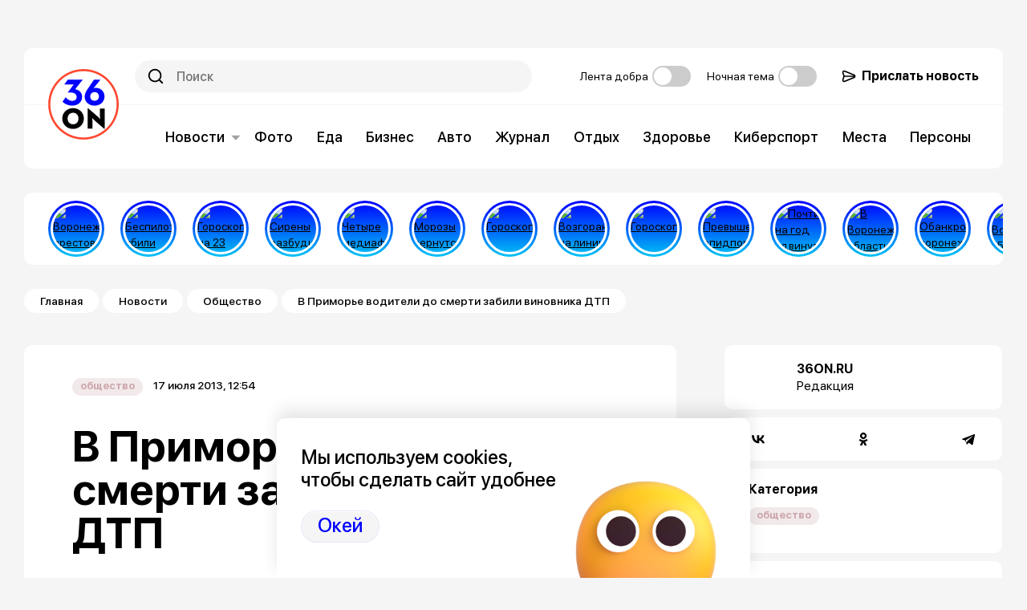

--- FILE ---
content_type: application/javascript
request_url: https://content.adriver.ru/banners/0002186/0002186173/0/AV.js
body_size: 13618
content:
// @acl/viewability/legacy v1.12.3
var AdriverViewability=function(){"use strict";function e(e,i){(null==i||i>e.length)&&(i=e.length);for(var t=0,n=Array(i);t<i;t++)n[t]=e[t];return n}function i(e,i,t){return i=l(i),function(e,i){if(i&&("object"==typeof i||"function"==typeof i))return i;if(void 0!==i)throw new TypeError("Derived constructors may only return object or undefined");return function(e){if(void 0===e)throw new ReferenceError("this hasn't been initialised - super() hasn't been called");return e}(e)}(e,h()?Reflect.construct(i,t||[],l(e).constructor):i.apply(e,t))}function t(e,i){if(!(e instanceof i))throw new TypeError("Cannot call a class as a function")}function n(e,i){for(var t=0;t<i.length;t++){var n=i[t];n.enumerable=n.enumerable||!1,n.configurable=!0,"value"in n&&(n.writable=!0),Object.defineProperty(e,f(n.key),n)}}function r(e,i,t){return i&&n(e.prototype,i),t&&n(e,t),Object.defineProperty(e,"prototype",{writable:!1}),e}function s(e,i){var t="undefined"!=typeof Symbol&&e[Symbol.iterator]||e["@@iterator"];if(!t){if(Array.isArray(e)||(t=w(e))||i){t&&(e=t);var n=0,r=function(){};return{s:r,n:function(){return n>=e.length?{done:!0}:{done:!1,value:e[n++]}},e:function(e){throw e},f:r}}throw new TypeError("Invalid attempt to iterate non-iterable instance.\nIn order to be iterable, non-array objects must have a [Symbol.iterator]() method.")}var s,o=!0,a=!1;return{s:function(){t=t.call(e)},n:function(){var e=t.next();return o=e.done,e},e:function(e){a=!0,s=e},f:function(){try{o||null==t.return||t.return()}finally{if(a)throw s}}}}function o(e,i,t){return(i=f(i))in e?Object.defineProperty(e,i,{value:t,enumerable:!0,configurable:!0,writable:!0}):e[i]=t,e}function a(){return a="undefined"!=typeof Reflect&&Reflect.get?Reflect.get.bind():function(e,i,t){var n=function(e,i){for(;!{}.hasOwnProperty.call(e,i)&&null!==(e=l(e)););return e}(e,i);if(n){var r=Object.getOwnPropertyDescriptor(n,i);return r.get?r.get.call(arguments.length<3?e:t):r.value}},a.apply(null,arguments)}function l(e){return l=Object.setPrototypeOf?Object.getPrototypeOf.bind():function(e){return e.__proto__||Object.getPrototypeOf(e)},l(e)}function c(e,i){if("function"!=typeof i&&null!==i)throw new TypeError("Super expression must either be null or a function");e.prototype=Object.create(i&&i.prototype,{constructor:{value:e,writable:!0,configurable:!0}}),Object.defineProperty(e,"prototype",{writable:!1}),i&&u(e,i)}function h(){try{var e=!Boolean.prototype.valueOf.call(Reflect.construct(Boolean,[],function(){}))}catch(e){}return(h=function(){return!!e})()}function u(e,i){return u=Object.setPrototypeOf?Object.setPrototypeOf.bind():function(e,i){return e.__proto__=i,e},u(e,i)}function d(e,i){return function(e){if(Array.isArray(e))return e}(e)||function(e,i){var t=null==e?null:"undefined"!=typeof Symbol&&e[Symbol.iterator]||e["@@iterator"];if(null!=t){var n,r,s,o,a=[],l=!0,c=!1;try{if(s=(t=t.call(e)).next,0===i);else for(;!(l=(n=s.call(t)).done)&&(a.push(n.value),a.length!==i);l=!0);}catch(e){c=!0,r=e}finally{try{if(!l&&null!=t.return&&(o=t.return(),Object(o)!==o))return}finally{if(c)throw r}}return a}}(e,i)||w(e,i)||function(){throw new TypeError("Invalid attempt to destructure non-iterable instance.\nIn order to be iterable, non-array objects must have a [Symbol.iterator]() method.")}()}function m(i){return function(i){if(Array.isArray(i))return e(i)}(i)||function(e){if("undefined"!=typeof Symbol&&null!=e[Symbol.iterator]||null!=e["@@iterator"])return Array.from(e)}(i)||w(i)||function(){throw new TypeError("Invalid attempt to spread non-iterable instance.\nIn order to be iterable, non-array objects must have a [Symbol.iterator]() method.")}()}function f(e){var i=function(e,i){if("object"!=typeof e||!e)return e;var t=e[Symbol.toPrimitive];if(void 0!==t){var n=t.call(e,i);if("object"!=typeof n)return n;throw new TypeError("@@toPrimitive must return a primitive value.")}return("string"===i?String:Number)(e)}(e,"string");return"symbol"==typeof i?i:i+""}function w(i,t){if(i){if("string"==typeof i)return e(i,t);var n={}.toString.call(i).slice(8,-1);return"Object"===n&&i.constructor&&(n=i.constructor.name),"Map"===n||"Set"===n?Array.from(i):"Arguments"===n||/^(?:Ui|I)nt(?:8|16|32)(?:Clamped)?Array$/.test(n)?e(i,t):void 0}}function v(e){var i="function"==typeof Map?new Map:void 0;return v=function(e){if(null===e||!function(e){try{return-1!==Function.toString.call(e).indexOf("[native code]")}catch(i){return"function"==typeof e}}(e))return e;if("function"!=typeof e)throw new TypeError("Super expression must either be null or a function");if(void 0!==i){if(i.has(e))return i.get(e);i.set(e,t)}function t(){return function(e,i,t){if(h())return Reflect.construct.apply(null,arguments);var n=[null];n.push.apply(n,i);var r=new(e.bind.apply(e,n));return t&&u(r,t.prototype),r}(e,arguments,l(this).constructor)}return t.prototype=Object.create(e.prototype,{constructor:{value:t,enumerable:!1,writable:!0,configurable:!0}}),u(t,e)},v(e)}var b,y=function(e,i){if(e)for(var t=Object.prototype.toString.call(i.prototype),n=Object.getPrototypeOf(e);n;){if(Object.prototype.toString.call(n)===t)return!0;n=Object.getPrototypeOf(n)}return!1},p=function(e){return"number"==typeof e&&!isNaN(e)&&isFinite(e)},g=function(e){return"string"==typeof e||y(e,String)},V=function(e){return"[object Object]"===Object.prototype.toString.call(e)},k=function(e){return y(e,Document)},T=function(e){if(!g(e))throw new Error("".concat(e," is not a string"));return 0===function(e){if(!g(e))throw new Error("".concat(e," is not a string"));return e.replace(/\s/g,"")}(e).length},S=function(e,i,t){var n;if((y(n=e,HTMLElement)||k(n)||e instanceof SVGElement)&&V(i))for(var r in i){t(e,r,p(i[r])?String(i[r]):i[r])}},E=function(e){function n(e){var r;t(this,n);var s=n.hasProtocol(e)?e:"https:"+e;return o(r=i(this,n,[s]),"macrosList",[]),Object.setPrototypeOf(r,n.prototype),r}return c(n,e),r(n,[{key:"setMacros",value:function(e,i){i=i.toString(),e=e.replace(/[^a-zA-Z0-9 ]/g,"");var t=new RegExp("\\!\\[".concat(e,"\\]"));return this.macrosList.push({value:i,template:t}),this}},{key:"setRnd",value:function(){var e,i;return this.setMacros("rnd",(e=+"1E".concat(6),i=e/10,Math.floor(i+Math.random()*(e-i)))),this}},{key:"setParams",value:function(e){for(var i in e){var t=e[i];V(t)?this.setParams(t):this.searchParams.set(i,t.toString())}return this}},{key:"replaceMacros",value:function(e){return this.macrosList.reduce(function(e,i){var t=i.value,n=i.template;return e.replace(n,t)},e)}},{key:"toString",value:function(){var e,i,t,r=new URL((e="toString",i=this,"function"==typeof(t=a(l(n.prototype),e,i))?function(e){return t.apply(i,e)}:t)([]));r.pathname=this.replaceMacros(r.pathname);for(var s=new URLSearchParams,o=0,c=Array.from(r.searchParams.entries());o<c.length;o++){var h=d(c[o],2),u=h[0],m=h[1],f=m;try{f=decodeURIComponent(m)}catch(e){f=m}s.append(u,this.replaceMacros(f))}return r.search=s.toString(),r.toString()}},{key:"httpslize",value:function(){return"https:"!==this.protocol&&(this.protocol="https:"),this}},{key:"copy",value:function(){var e,i=new n(URL.prototype.toString.call(this));return(e=i.macrosList).push.apply(e,m(this.macrosList)),i}}],[{key:"hasProtocol",value:function(e){return/^(https|http):\/\/.+/.test(e)}}])}(v(URL));!function(e){e.InvalidEcid="03.001",e.TimeOutError="03.002"}(b||(b={}));var F,C=function(e){function n(e,r){var s;return t(this,n),(s=i(this,n,[e,{cause:null==r?void 0:r.cause}])).name="AdriverError",s}return c(n,e),r(n)}(v(Error));!function(e){e.OnPage="onpage",e.SameDomainFrame="samedomainiframe",e.CrossDomainFrame="crossdomainframe"}(F||(F={}));var A=function(){var e=arguments.length>0&&void 0!==arguments[0]?arguments[0]:window,i=e.location.href;return"about:blank"===i?A(e.parent):i},L=function(){return r(function e(){if(t(this,e),o(this,"_location",void 0),o(this,"_topWin",void 0),o(this,"_topRef",void 0),o(this,"_currentReferrer",void 0),o(this,"_isTopRefAccurate",void 0),o(this,"_isFullTopRefAvailable",void 0),e._instance)return e._instance;e._instance=this,this.analyzeLocation()},[{key:"analyzeLocation",value:function(){this.setLocationAndTopWindow(),this.setTopRefAndAccuracy(),this._currentReferrer=A()}},{key:"setLocationAndTopWindow",value:function(){if(window.top===window)return this._location=F.OnPage,void(this._topWin=window);this._topWin=window.top;try{var e;null===(e=window.top)||void 0===e||e.location.href,this._location=F.SameDomainFrame}catch(e){this._location=F.CrossDomainFrame}}},{key:"setTopRefAndAccuracy",value:function(){if(this._location===F.OnPage||this._location===F.SameDomainFrame)return this._topRef=this._topWin.location.href,this._isTopRefAccurate=!0,void(this._isFullTopRefAvailable=1);var e=function(){for(var e=window,i=window,t=window,n=0;e!==window.top&&n<20;){var r=e.parent;try{r.location.href,i=r,t=e=r}catch(e){t=r;break}n++}return{lastAccessibleWindow:i,highestReachableWindow:t}}(),i=e.lastAccessibleWindow,t=e.highestReachableWindow,n="ancestorOrigins"in window.location?window.location.ancestorOrigins[window.location.ancestorOrigins.length-1]:void 0,r=i.document.referrer,s=i.location.href;return t===this._topWin&&r?(this._topRef=r,this._isTopRefAccurate=!0,void(this._isFullTopRefAvailable=function(e){try{var i=new E(e),t=i.hash,n=i.search,r=i.pathname;return Boolean(t||n||r&&"/"!==r)}catch(e){return!1}}(r)?1:0)):n?(this._topRef=n,this._isTopRefAccurate=!0,void(this._isFullTopRefAvailable=0)):(this._topRef=r||s,this._isTopRefAccurate=!1,void(this._isFullTopRefAvailable=-1))}},{key:"topReferrer",get:function(){return this._topRef}},{key:"topWindow",get:function(){return this._topWin}},{key:"onPage",get:function(){return this._location===F.OnPage}},{key:"inCrossDomainFrame",get:function(){return this._location===F.CrossDomainFrame}},{key:"inSameDomainFrame",get:function(){return this._location===F.SameDomainFrame}},{key:"isFullTopRefAvailable",get:function(){return this._isFullTopRefAvailable}},{key:"accessibleTopWindow",get:function(){return this._location===F.CrossDomainFrame?window:this._topWin}},{key:"isTopRefAccurate",get:function(){return this._isTopRefAccurate}},{key:"currentReferrer",get:function(){return this._currentReferrer}}])}();o(L,"_instance",void 0);var P=function(){return r(function e(i){var n,r;t(this,e),o(this,"frame",void 0),this.frame=document.createElement("iframe"),this.frame.src=i.url,this.frame.title="iframe",i.styles&&(n=this.frame,r=i.styles,S(n,r,function(e,i,t){return e.style.setProperty(i,t)})),i.attributes&&function(e,i){S(e,i,function(e,i,t){return e.setAttribute(i,t)})}(this.frame,i.attributes)},[{key:"element",get:function(){return this.frame}},{key:"insertInto",value:function(e){e.appendChild(this.frame)}},{key:"destroy",value:function(){this.frame.remove()}}])}(),R=function(e,i){if("loading"!==document.readyState){e=e.bind(i);var t=new L,n=function(i){var t=i.data,r=t.payload;10===t.type&&r&&(e(r),window.removeEventListener("message",n))};if(t.inCrossDomainFrame){var r,s=window.AFPS;if(s)return void s.subscribe(e);window.addEventListener("message",n),null===(r=window.top)||void 0===r||r.postMessage({type:1},"*")}else{var o=t.topWindow.AFPS;o?o.subscribe(e):e(null)}}else document.addEventListener("DOMContentLoaded",function(){return R(e,i)},{once:!0})},O=function(){return r(function e(){if(t(this,e),o(this,"ecid",void 0),e.instance)return e.instance;e.instance=this},[{key:"getEcid",value:function(){if(!this.ecid){var e=new E("https://ad.adriver.ru/cgi-bin/rle.cgi?sid=1&ad=780801&bt=21&pid=3915086&bid=10043329&bn=10043329&rnd=527366301&tuid=1&cfa=1"),i={url:e.toString(),styles:{width:"0px",height:"0px"}},t=new P(i);this.ecid=new Promise(function(i,n){var r=e.origin,s=function(e){e.origin===r&&null!=e&&e.data&&Object.prototype.hasOwnProperty.call(e.data,"eCid")&&(t.destroy(),window.removeEventListener("message",s),clearTimeout(o),!g(e.data.eCid)||T(e.data.eCid)?n(new C(b.InvalidEcid)):i(e.data.eCid))},o=setTimeout(function(){t.destroy(),window.removeEventListener("message",s),n(new C(b.TimeOutError))},7e3);window.addEventListener("message",s)}),function(){var e=arguments.length>0&&void 0!==arguments[0]?arguments[0]:window.document;return new Promise(function(i){"loading"===e.readyState?e.addEventListener("DOMContentLoaded",function(){return i()},{once:!0}):i()})}().then(function(){t.insertInto(document.body)})}return this.ecid}}])}();function _(e){return!isNaN(parseFloat(e))&&isFinite(e)}function I(e,i,t){try{if(1===e.frame){if(void 0===i){if(void 0===t)return"undefined";i=document.getElementById(t)?document.getElementById(t):void 0}return void 0===i?"undefined":Math.round(i.getBoundingClientRect().width)}return Math.round(window.innerWidth)}catch(e){}return"undefined"}function D(e,i,t){try{if(1===e.frame){if(void 0===i){if(void 0===t)return"undefined";i=document.getElementById(t)?document.getElementById(t):void 0}return void 0===i?"undefined":Math.round(i.getBoundingClientRect().height)}return Math.round(window.innerHeight)}catch(e){}return"undefined"}function j(e,i,t){e.addEventListener?e.addEventListener(i,t,!1):e.attachEvent&&e.attachEvent("on"+i,t)}function W(e,i,t){e.removeEventListener?e.removeEventListener(i,t,!1):e.detachEvent&&e.detachEvent("on"+i,t)}function x(e,i,t){if(void 0!==e&&void 0!==i)return-1==e.indexOf("&type=")&&(e+="&type="),t&&-1==e.indexOf("&custom=")&&(e+="&custom="),e=e.split("&type=").join("&type="+i),t&&(e=e.split("&custom=").join("&custom="+t)),M(e),this}function M(e){if(e=function(e){return(/^http:\/\//i.test(e)?e.replace(/^http:\/\//i,"https://"):/^\/\//.test(e)?"https:":"")+e}(e).split("![rnd]").join(~~(1e6*Math.random())),document.createElement&&document.body){var i=document.createElement("img");i.style.position="absolute",i.style.display="none",i.style.width=i.style.height="0px",i.setAttribute("referrerpolicy","no-referrer-when-downgrade"),i.src=e,i.alt="",document.body.appendChild(i)}else{var t=new Image;t.setAttribute("referrerpolicy","no-referrer-when-downgrade"),t.src=e,t.alt=""}}function z(e,i){var t=i||window;/in/.test(t)&&(t.addEventListener?j(t,"load",e):t.attachEvent("onload",e),setTimeout(e,2e3))}function N(e,i){e in i&&i[e]()}function q(e,i){return function(){return e.apply(i,arguments)}}function B(e,i){if(void 0!==e){var t=(r=i,s=function(e){return{w:e.clientWidth,h:e.clientHeight}}(n=e),o=function(e,i){var t=e.getBoundingClientRect?function(e,i){var t=e.getBoundingClientRect(),n=H(i);return{left:t.left+n.sl,top:t.top+n.st}}(e,i):function(e,i){for(var t,n=0,r=0,s=!1;e;)"fixed"===U(e,"position",i)&&(s=!0),n+=e.offsetTop,r+=e.offsetLeft,e=e.offsetParent;return scroll&&s?{left:r+(t=H(i)).sl,top:n+t.st}:{left:r,top:n}}(e,i);return{left:Math.round(t.left),top:Math.round(t.top)}}(n,r),a=H(r),l=J("h",s,o,a),c=J("v",s,o,a),{S:s.w*s.h,curS:l*c});return t.curS/t.S}var n,r,s,o,a,l,c}function U(e,i,t){return e.currentStyle?e.currentStyle[i]||"":t.getComputedStyle?t.getComputedStyle(e,null)[i]||"":void 0}function H(e){var i={},t=e.document,n=t.body,r=t.documentElement,s="CSS1Compat"==t.compatMode;return i.cw=s&&r.clientWidth||e.innerWidth||n.clientWidth,i.ch=s&&r.clientHeight||e.innerHeight||n.clientHeight,i.sl=e.pageXOffset||s&&r.scrollLeft||n.scrollLeft,i.st=e.pageYOffset||s&&r.scrollTop||n.scrollTop,i}function J(e,i,t,n){var r="v"===e,s=r?"h":"w",o=r?"top":"left",a=r?"ch":"cw",l=r?"st":"sl",c=0;return t[o]<n[l]?t[o]+i[s]>n[l]&&(c=t[o]+i[s]-n[l])>n[a]&&(c=n[a]):t[o]<n[l]+n[a]&&(c=t[o]+i[s]<=n[l]+n[a]?i[s]:n[l]+n[a]-t[o]),c}function Z(){if(this.isStarted){var e=B(this.element,this.win);this.isViewable||(e>=.5&&this.isTabVisible()?this.localTimer||(this.localTimer=setTimeout(G.bind(this),this.delay,!0)):(clearTimeout(this.localTimer),this.localTimer=null)),void 0!==this.secondaryViewability&&(e>=this.secondaryViewability.area/100&&void 0===this.secondaryViewabilityTimeout&&!this.secondaryViewabilitySend&&this.isTabVisible()&&(this.secondaryViewabilityTimeout=setTimeout(G.bind(this),1e3*this.secondaryViewability.time,!1)),void 0!==this.secondaryViewabilityTimeout&&(e<this.secondaryViewability.area/100||!this.isTabVisible())&&(clearTimeout(this.secondaryViewabilityTimeout),this.secondaryViewabilityTimeout=void 0)),this.viewCheckStarted||$.call(this)}}function $(){var e=(new Date).getTime()-this.startTime,i=0,t=setInterval(function(){this.firstViewCounter+=100,i=B(this.element,this.win),this.firstView&&this.firstViewCounter<=1e3?isNaN(i)||(i>=.5&&this.sendEvent(this.eventLink,27,"161="+I(this.isFrame,this.element,this.elementPar)+";162="+D(this.isFrame,this.element,this.elementPar)+";176="+e),this.firstView=!1):clearInterval(t)}.bind(this),100);this.viewCheckStarted=!0}function G(e){var i,t,n=this.checkLocalViewability(this.element,this.win),r=(new Date).getTime()-this.startTime;if(e){if(!this.isViewable&&n>=.5){var s,o;if(this.isViewable=!0,this.viewabilityEvent)this.sendEvent(this.eventLink,53,"115="+this.viewabilityWay+";161="+I(this.isFrame,this.element,this.elementPar)+";162="+D(this.isFrame,this.element,this.elementPar)+";176="+r+";216="+window.screen.width+";217="+window.screen.height+";165="+this.getViewableProcWrapper()+";226="+this.inApp),null!==(s=this.jsVerifications)&&void 0!==s&&s.viewability&&this.loadJsVerifications(this.jsVerifications.viewability),null!==(o=this.counters)&&void 0!==o&&o.viewability&&this.callCounters(this.counters.viewability);N("ViewabilityEvent",this.eventsCallbacks)}}else!this.secondaryViewabilitySend&&n>=this.secondaryViewability.area/100&&(this.secondaryViewabilitySend=!0,this.sendEvent(this.eventLink,69,"161="+I(this.isFrame,this.element,this.elementPar)+";162="+D(this.isFrame,this.element,this.elementPar)+";176="+r+";216="+window.screen.width+";217="+window.screen.height+";165="+this.getViewableProcWrapper()+";226="+this.inApp),null!==(i=this.jsVerifications)&&void 0!==i&&i.clientViewability&&this.loadJsVerifications(this.jsVerifications.clientViewability),null!==(t=this.counters)&&void 0!==t&&t.clientViewability&&this.callCounters(this.counters.clientViewability));this.stopLocalListen()}function X(){j(this.win,"scroll",this.controlLocalViewability),j(this.win,"resize",this.controlLocalViewability),j(this.win,"visibilitychange",this.controlLocalViewability)}function Y(){this.isPermanent||!this.isViewable||void 0!==this.secondaryViewability&&!this.secondaryViewabilitySend||(W(this.win,"scroll",this.controlLocalViewability),W(this.win,"resize",this.controlLocalViewability),W(this.win,"visibilitychange",this.controlLocalViewability))}o(O,"instance",void 0);var K={rootMargin:"0px",threshold:[0,.12,.25,.37,.5,.75,1]};function Q(e){e.forEach(function(e){this.ioElement=e.target,this.ioElement.isVisible=ie(e.intersectionRatio,.5),this.ioViewableProc=Math.round(100*e.intersectionRatio),this.ioElement.isVisible&&void 0===this.ioElement.visibleTimeout&&!this.isViewable&&this.isTabVisible()&&(this.ioElement.visibleTimeout=setTimeout(this.visibleTimerCallback,this.delay)),void 0===this.ioElement.visibleTimeout||this.ioElement.isVisible&&this.isTabVisible()||(clearTimeout(this.ioElement.visibleTimeout),this.ioElement.visibleTimeout=void 0),void 0!==this.secondaryViewability&&(this.isSecondaryVisible=ie(e.intersectionRatio,this.secondaryViewability.area/100),this.isSecondaryVisible&&void 0===this.secondaryViewabilityTimeout&&!this.secondaryViewabilitySend&&this.isTabVisible()&&(this.secondaryViewabilityTimeout=setTimeout(this.secondaryTimerCallback,1e3*this.secondaryViewability.time)),void 0===this.secondaryViewabilityTimeout||this.isSecondaryVisible&&this.isTabVisible()||(clearTimeout(this.secondaryViewabilityTimeout),this.secondaryViewabilityTimeout=void 0))}.bind(this)),this.viewCheckStarted||ee.call(this)}function ee(){var e=(new Date).getTime()-this.startTime,i=setInterval(function(){this.firstViewCounter+=100,this.firstView&&this.firstViewCounter<=1e3?this.ioViewableProc&&(this.ioViewableProc>=50&&this.sendEvent(this.eventLink,27,"161="+I(this.isFrame,this.element,this.elementPar)+";162="+D(this.isFrame,this.element,this.elementPar)+";176="+e),this.firstView=!1):clearInterval(i)}.bind(this),100);this.viewCheckStarted=!0}function ie(e,i){return e>=i}function te(){var e=this.isTabVisible();this.tabVisible!==e&&(e||void 0===this.ioElement.visibleTimeout?e&&this.ioViewableProc>=50&&void 0===this.ioElement.visibleTimeout&&!this.isViewable&&void 0!==this.handler&&(this.ioElement.visibleTimeout=setTimeout(this.handler,this.delay)):(clearTimeout(this.ioElement.visibleTimeout),this.ioElement.visibleTimeout=void 0)),this.tabVisible=e}function ne(){if(this.firstView=!1,this.ioElement.visibleTimeout=void 0,this.processChanges(this.observer.takeRecords()),this.ioElement.isVisible&&!this.isViewable&&this.isTabVisible()){if(this.isViewable=!0,this.viewabilityEvent){var e,i,t=(new Date).getTime()-this.startTime;this.sendEvent(this.eventLink,53,"115="+this.viewabilityWay+";161="+I(this.isFrame,this.element,this.elementPar)+";162="+D(this.isFrame,this.element,this.elementPar)+";176="+t+";216="+window.screen.width+";217="+window.screen.height+";165="+this.getViewableProcWrapper()+";226="+this.inApp),null!==(e=this.jsVerifications)&&void 0!==e&&e.viewability&&this.loadJsVerifications(this.jsVerifications.viewability),null!==(i=this.counters)&&void 0!==i&&i.viewability&&this.callCounters(this.counters.viewability)}N("ViewabilityEvent",this.eventsCallbacks),this.stopObserving()}}function re(){if(clearTimeout(this.secondaryViewabilityTimeout),this.secondaryViewabilityTimeout=void 0,this.processChanges(this.observer.takeRecords()),this.isSecondaryVisible&&!this.secondaryViewabilitySend&&this.isTabVisible()){var e,i;this.secondaryViewabilitySend=!0;var t=(new Date).getTime()-this.startTime;this.sendEvent(this.eventLink,69,"161="+I(this.isFrame,this.element,this.elementPar)+";162="+D(this.isFrame,this.element,this.elementPar)+";176="+t+";216="+window.screen.width+";217="+window.screen.height+";165="+this.getViewableProcWrapper()+";226="+this.inApp),this.stopObserving(),null!==(e=this.jsVerifications)&&void 0!==e&&e.clientViewability&&this.loadJsVerifications(this.jsVerifications.clientViewability),null!==(i=this.counters)&&void 0!==i&&i.clientViewability&&this.callCounters(this.counters.clientViewability)}}function se(){this.isPermanent||!this.isViewable||void 0!==this.secondaryViewability&&!this.secondaryViewabilitySend||(W(this.win,"visibilitychange",this.checkTab),this.observer.unobserve(this.ioElement))}function oe(){this.isStarted&&!this.isPermanent&&this.isViewable&&(void 0===this.secondaryViewability||this.secondaryViewabilitySend)&&(!function(e,i){for(var t in e){var n=i.document.getElementById("AdriverFrameViewability_"+t);void 0!==n&&n.parentNode.removeChild(n),e[t].isDrawn=!1,e[t].isVisible=!1}}(this.frameInfo,this.win),W(this.win,"message",this.collectInfo.bind(this)),this.isStarted=!1)}function ae(){var e=0;for(var i in this.frameInfo){var t=(new Date).getTime();!0===this.frameInfo[i].isVisible&&(t-this.frameInfo[i].timer>300?(this.frameInfo[i].isVisible=!1,"center"===i&&(this.isCenterVisible=!1)):e++)}if(this.viewableCount=e,!0===this.isStarted&&!0===this.isCenterVisible&&!this.isViewable)if(e>=6&&this.isTabVisible()){if(this.isViewable=!0,this.viewabilityEvent){var n=(new Date).getTime()-this.startTime;n<=this.delay+1e3&&this.sendEvent(this.eventLink,27,"161="+I(this.isFrame,this.element,this.elementPar)+";162="+D(this.isFrame,this.element,this.elementPar)+";176="+n),this.sendEvent(this.eventLink,53,"115="+this.viewabilityWay+";161="+I(this.isFrame,this.element,this.elementPar)+";162="+D(this.isFrame,this.element,this.elementPar)+";176="+n+";216="+window.screen.width+";217="+window.screen.height+";165="+this.getViewableProcWrapper()+";226="+this.inApp)}N("ViewabilityEvent",this.eventsCallbacks),this.stopAFV()}else setTimeout(this.checkViwability.bind(this),100);if(void 0!==this.secondaryViewability){var r=this.getViewableProc();r>=this.secondaryViewability.area/100&&void 0===this.secondaryViewabilityTimeout&&!this.secondaryViewabilitySend&&this.isTabVisible()&&(this.secondaryViewabilityTimeout=setTimeout(he.bind(this),1e3*this.secondaryViewability.time,!1)),void 0!==this.secondaryViewabilityTimeout&&(r<this.secondaryViewability.area/100||!this.isTabVisible())&&(clearTimeout(this.secondaryViewabilityTimeout),this.secondaryViewabilityTimeout=void 0)}}function le(e){try{var i=JSON.parse(e.data);void 0!==i.AFV&&(!1===this.isCenterVisible&&"center"===i.frame&&"viewable"===i.state&&(this.isCenterVisible=!0,this.checkViwability()),!0===this.isCenterVisible&&"viewable"===i.state&&(this.frameInfo[i.frame].isVisible=!0,this.frameInfo[i.frame].timer=(new Date).getTime()))}catch(e){}}function ce(e,i){var t=function(e,i){var t=e.document.getElementById("AdriverFrameViewability_"+i);return t.contentWindow?t.contentWindow.document:t.contentDocument}(e,i);void 0!==t&&(t.write('<script>function tick(e){var t=(new Date).getTime();0!=tick0&&(delay=t-tick0,delay<=100?(viewcount++,count>0&&count--,viewcount>=61&&0===count&&(parent.postMessage&&parent.postMessage(\'{"state": "viewable","AFV": "true","frame": "'+i+'"}\',"*"),count=6)):viewcount=0),tick0=t}function ticker(){requestAnimFrame(function(){ticker(),tick()})}window.requestAnimFrame=function(e){return window.requestAnimationFrame||window.webkitRequestAnimationFrame||window.mozRequestAnimationFrame||window.oRequestAnimationFrame||window.msRequestAnimationFrame||function(e){window.setTimeout(e,1e3/60)}}();var tick0=0,viewcount=0,count=0;ticker()<\/script>'),t.close())}function he(){var e=this.getViewableProc();if(!this.secondaryViewabilitySend&&e>=this.secondaryViewability.area/100){this.secondaryViewabilitySend=!0;var i=(new Date).getTime()-this.startTime;this.sendEvent(this.eventLink,69,"161="+I(this.isFrame,this.element,this.elementPar)+";162="+D(this.isFrame,this.element,this.elementPar)+";176="+i+";216="+window.screen.width+";217="+window.screen.height+";165="+this.getViewableProcWrapper()+";226="+this.inApp)}this.stopAFV()}var ue,de={mraid_env:0,sdkName:0,sdkVersion:0,appID:0,advID:0,firstStart:!0,startTime:(new Date).getTime(),measurable:1,viewState:0};function me(e){for(var i=arguments,t="",n="1.0"===mraid.getVersion()?mraid.getSize():mraid.getCurrentPosition(),r=0;r<i.length;r++)switch(i[r]){case 115:t+="115="+this.viewabilityWay+";";break;case 116:t+="116="+de.appID+";";break;case 117:t+="117="+de.advID+";";break;case 118:t+="118="+de.sdkVersion+";";break;case 119:t+="119="+de.sdkName+";";break;case 161:t+="161="+Math.round(n.width)+";";break;case 162:t+="162="+Math.round(n.height)+";";break;case 165:t+="165="+de.viewState+";";break;case 176:t+="176="+((new Date).getTime()-de.startTime)+";";break;case 177:t+="177="+de.measurable+";";break;case 216:t+="216="+window.screen.width+";";break;case 217:t+="217="+window.screen.height+";";break;case 226:t+="226="+this.inApp+";"}return t}function fe(e){var i=de.viewState;de.viewState=Math.round(e),i<50&&de.viewState>=50?we.call(this,!0):i>=50&&de.viewState<50&&we.call(this,!1)}function we(e){e?de.viewTimer=setTimeout(function(){if(de.viewState>=50){var e,i,t=me.call(this,115,116,117,118,119,161,162,176,177,216,217,165,226);x(this.eventLink,53,t),mraid.removeEventListener("exposureChange",ue),null!==(e=this.jsVerifications)&&void 0!==e&&e.viewability&&this.loadJsVerifications(this.jsVerifications.viewability),null!==(i=this.counters)&&void 0!==i&&i.viewability&&this.callCounters(this.counters.viewability)}}.bind(this),1e3):(de.viewTime=void 0,void 0!==de.viewTimer&&clearTimeout(de.viewTimer))}function ve(){if(ue=fe.bind(this),"undefined"!=typeof MRAID_ENV&&(de.mraid_env=!0,function(){try{de.mraid_env&&(de.sdkName=MRAID_ENV.sdk||0,de.sdkVersion=MRAID_ENV.sdkVersion||0,de.appID=MRAID_ENV.appId||0,de.advID=MRAID_ENV.ifa||0)}catch(e){de.sdkName=0,de.sdkVersion=0,de.appID=0,de.advID=0}}()),"loading"!==mraid.getState())switch(this.mraidVersion){case 1:case 2:if(mraid.isViewable())de.viewState=100,setTimeout(function(){if(mraid.isViewable()&&de.firstStart){var e=me.call(this,115,116,117,118,119,161,162,176,177,216,217,165,226);x(this.eventLink,53,e),de.firstStart=!1}}.bind(this),1e3);else{de.viewState=0;var e=function(i){de.viewState=i?100:0,i&&setTimeout(function(){if(mraid.isViewable()&&de.firstStart){var i=me.call(this,115,116,117,118,119,161,162,176,177,216,217,165,226);x(this.eventLink,53,i),mraid.removeEventListener("viewableChange",e),de.firstStart=!1}}.bind(this),1e3)}.bind(this);mraid.addEventListener("viewableChange",e)}break;case 3:mraid.addEventListener("exposureChange",ue)}else mraid.addEventListener("ready",ve)}var be=function(){return r(function e(i,n,r,s,o,a,l,c){var h,u=this;t(this,e),this.myLocation=new L,this.browser=(h=window.navigator.userAgent,/trident/gi.test(h)||/msie/gi.test(h)?"IE":h.search(/Firefox/)>=0?"Firefox":h.search(/Opera/)>=0||h.search(/Chrome/)>=0?"ChromeBased":h.search(/Safari/)>0?"Safari":"Other"),this.platform=function(){try{var e="desktop";return i=navigator.userAgent||navigator.vendor||window.opera,(/(android|bb\d+|meego).+mobile|avantgo|bada\/|blackberry|blazer|compal|elaine|fennec|hiptop|iemobile|ip(hone|od)|iris|kindle|lge |maemo|midp|mmp|mobile.+firefox|netfront|opera m(ob|in)i|palm( os)?|phone|p(ixi|re)\/|plucker|pocket|psp|series(4|6)0|symbian|treo|up\.(browser|link)|vodafone|wap|windows ce|xda|xiino|android|ipad|playbook|silk/i.test(i)||/1207|6310|6590|3gso|4thp|50[1-6]i|770s|802s|a wa|abac|ac(er|oo|s\-)|ai(ko|rn)|al(av|ca|co)|amoi|an(ex|ny|yw)|aptu|ar(ch|go)|as(te|us)|attw|au(di|\-m|r |s )|avan|be(ck|ll|nq)|bi(lb|rd)|bl(ac|az)|br(e|v)w|bumb|bw\-(n|u)|c55\/|capi|ccwa|cdm\-|cell|chtm|cldc|cmd\-|co(mp|nd)|craw|da(it|ll|ng)|dbte|dc\-s|devi|dica|dmob|do(c|p)o|ds(12|\-d)|el(49|ai)|em(l2|ul)|er(ic|k0)|esl8|ez([4-7]0|os|wa|ze)|fetc|fly(\-|_)|g1 u|g560|gene|gf\-5|g\-mo|go(\.w|od)|gr(ad|un)|haie|hcit|hd\-(m|p|t)|hei\-|hi(pt|ta)|hp( i|ip)|hs\-c|ht(c(\-| |_|a|g|p|s|t)|tp)|hu(aw|tc)|i\-(20|go|ma)|i230|iac( |\-|\/)|ibro|idea|ig01|ikom|im1k|inno|ipaq|iris|ja(t|v)a|jbro|jemu|jigs|kddi|keji|kgt( |\/)|klon|kpt |kwc\-|kyo(c|k)|le(no|xi)|lg( g|\/(k|l|u)|50|54|\-[a-w])|libw|lynx|m1\-w|m3ga|m50\/|ma(te|ui|xo)|mc(01|21|ca)|m\-cr|me(rc|ri)|mi(o8|oa|ts)|mmef|mo(01|02|bi|de|do|t(\-| |o|v)|zz)|mt(50|p1|v )|mwbp|mywa|n10[0-2]|n20[2-3]|n30(0|2)|n50(0|2|5)|n7(0(0|1)|10)|ne((c|m)\-|on|tf|wf|wg|wt)|nok(6|i)|nzph|o2im|op(ti|wv)|oran|owg1|p800|pan(a|d|t)|pdxg|pg(13|\-([1-8]|c))|phil|pire|pl(ay|uc)|pn\-2|po(ck|rt|se)|prox|psio|pt\-g|qa\-a|qc(07|12|21|32|60|\-[2-7]|i\-)|qtek|r380|r600|raks|rim9|ro(ve|zo)|s55\/|sa(ge|ma|mm|ms|ny|va)|sc(01|h\-|oo|p\-)|sdk\/|se(c(\-|0|1)|47|mc|nd|ri)|sgh\-|shar|sie(\-|m)|sk\-0|sl(45|id)|sm(al|ar|b3|it|t5)|so(ft|ny)|sp(01|h\-|v\-|v )|sy(01|mb)|t2(18|50)|t6(00|10|18)|ta(gt|lk)|tcl\-|tdg\-|tel(i|m)|tim\-|t\-mo|to(pl|sh)|ts(70|m\-|m3|m5)|tx\-9|up(\.b|g1|si)|utst|v400|v750|veri|vi(rg|te)|vk(40|5[0-3]|\-v)|vm40|voda|vulc|vx(52|53|60|61|70|80|81|83|85|98)|w3c(\-| )|webc|whit|wi(g |nc|nw)|wmlb|wonu|x700|yas\-|your|zeto|zte\-/i.test(i.substr(0,4)))&&(e="mobile"),e}catch(e){return"undefined"}var i}(),this.inApp=function(e){if("desktop"===e)return 1;if("mobile"===e){var i=window.navigator.userAgent,t=window.navigator.standalone,n=/safari/.test(i),r=/iphone|ipod|ipad/.test(i),s=i.includes("wv"),o=!!i.match(/(WebView|Android.*(wv|.0.0.0)|Linux; U; Android)/gi);return r&&!t&&!n||s||o?3:2}return 0}(this.platform),this.win=window,this.firstView=!0,this.viewabilityWay=0,this.mraidVersion=-1,this.libVersion="AV";var d=i.includes("?")?"&":"?";this.eventLink=i+d+"rnd=![rnd]",this.zeroEvent=!0,this.viewabilityEvent=!0,this.isPermanent=!1,void 0!==n&&(0!==n&&(this.isPermanent=!0),3===n?(this.viewabilityEvent=!1,this.zeroEvent=!1):2===n&&(this.zeroEvent=!1)),this.delay=s||1e3,this.startTime=(new Date).getTime(),void 0!==o&&_(o)&&o>0&&(this.startTime=o),this.isStarted=!1,this.isFrame=function(){var e,i,t=1,n=2,r=3,s=0;try{if(window.top==window)return{frame:t,topFrame:null,topFrameRef:window.location.href};for(e=window;e.parent!=e&&s<1e3;){if(i=e,e.parent.document.domain!=e.document.domain)return{frame:n,topFrame:i,topFrameRef:i.document.referrer};e=e.parent,s++}return{frame:r,topFrame:i,topFrameRef:e.location.href}}catch(e){}return i?{frame:n,topFrame:i,topFrameRef:i.document.referrer}:{frame:n,topFrame:e,topFrameRef:e.document.referrer}}(),this.element=void 0,this.elementPar=void 0,void 0!==r&&("string"==typeof r?(this.elementPar="#"+r,document.querySelector("#"+r)?this.element=document.querySelector("#"+r):this.element=void 0):0!==r&&(this.element=r)),2==this.isFrame.frame&&this.isFrame.topFrame&&(this.win=this.isFrame.topFrame),this.isViewable=!1,this.firstStart=!0,this.firstViewCounter=0,this.viewCheckStarted=!1,this.eventsCallbacks={},this.measurable=2===this.isFrame.frame&&"IE"==this.browser?0:1,this.tabVisible=this.isTabVisible(),this.ancestorLength=function(){try{var e=window.location.ancestorOrigins;return void 0!==e?e.length:""}catch(e){return""}}(),this.topURL=encodeURIComponent(this.myLocation.topReferrer),this.historyLength="undefined"!=typeof history?history.length:"",this.secondaryViewability=function(e){try{return _(e.time)&&_(e.area)?e:void 0}catch(e){return}}(a),this.jsVerifications=l,this.counters=c,this.secondaryViewabilityTimeout=void 0,this.secondaryViewabilitySend=!1,this.isSecondaryVisible=!1,this.sendPixel=M,this.fullscreenViewabilitySend=!1,this.sendEvent=x;var m=null,f=!1;(new O).getEcid().then(function(e){m=e,f&&u.sendEvent(u.eventLink,150,"299=".concat(e))}).catch(function(){}),setTimeout(function(){if(u.zeroEvent){var e=(new Date).getTime()-u.startTime,i=(t="domain_sid",((n=document.cookie.match("(^|;) ?"+t+"=([^;]*)(;|$)"))?decodeURIComponent(n[2]):null)||"0");u.sendEvent(u.eventLink,0,"113="+(void 0!==u.secondaryViewability?"1":"0")+";127="+u.myLocation.isFullTopRefAvailable+";129=1.12.3;161="+I(u.isFrame,u.element,u.elementPar)+";162="+D(u.isFrame,u.element,u.elementPar)+";168="+u.isFrame.frame+";176="+e+";177="+u.isMeasurable()+";213="+u.ancestorLength+";214="+u.historyLength+";216="+window.screen.width+";217="+window.screen.height+";218="+function(){try{var e=100*I(this.isFrame,this.element,this.elementPar)/window.screen.width,i=100*D(this.isFrame,this.element,this.elementPar)/window.screen.height;return!!((window.fullScreen||document.mozFullScreen||document.webkitIsFullScreen||window.screenTop>0&&window.screenLeft>0&&screen.height-window.outerHeight<30&&screen.height-window.outerHeight==2*window.screenTop&&screen.width-window.outerWidth<30||window.navigator.platform.toUpperCase().indexOf("MAC")>=0&&0==window.screenTop&&0==window.screenLeft)&&100===e&&i>=90)}catch(e){}return!1}()+";165="+u.getViewableProcWrapper()+";226="+u.inApp+(m?";299="+m:"")+";310="+i+";163="+u.topURL),f=!0}var t,n;R(function(e){if(e){var i=encodeURIComponent(e.loc);u.sendEvent(u.eventLink+"&cid=".concat(e.adrcid,"&loc=").concat(i),77,"127="+"".concat(e.isFullTopRefAvailable)+";176="+((new Date).getTime()-u.startTime)+";216="+window.screen.width+";217="+window.screen.height+";235="+e.documentWidth+";236="+e.documentHeight+";237="+e.sessionId+";163="+i)}})},0),N("ZeroEvent",this.eventsCallbacks),this.startAFV()},[{key:"startAFV",value:function(){if(!this.isStarted)if("mobile"===this.platform&&window.mraid&&(this.mraidVersion=parseInt(window.mraid.getVersion(),10)),1===this.mraidVersion||2===this.mraidVersion||3===this.mraidVersion){switch(this.mraidVersion){case 1:this.viewabilityWay=7;break;case 2:this.viewabilityWay=4;break;case 3:this.viewabilityWay=5}ve.call(this)}else{if(/in/.test(document.readyState)&&1===this.isFrame.frame&&void 0===this.element&&this.firstStart)return this.firstStart=!1,void z(this.startAFV.bind(this));if(2===this.isFrame.frame&&this.isFrame.topFrame&&/in/.test(this.isFrame.topFrame.document.readyState)&&this.firstStart)return this.firstStart=!1,void z(this.startAFV.bind(this),this.isFrame.topFrame);1===this.isFrame.frame&&void 0===this.element&&void 0!==this.elementPar&&(document.querySelector(this.elementPar)?this.element=document.querySelector(this.elementPar):this.element=void 0),this.isStarted=!0,2!=this.isFrame.frame||this.element&&this.element!==document.body||this.setMaxSize(),"IntersectionObserver"in window?(this.viewabilityWay=1,this.startIOCheck()):2==this.isFrame.frame&&"IE"!==this.browser?(this.viewabilityWay=2,this.startFrameCheck()):2!==this.isFrame.frame&&void 0!==this.element&&(this.viewabilityWay=3,this.startLocalCheck())}}},{key:"startIOCheck",value:function(){this.ioOptions=K,this.ioElement,this.ioViewableProc=0,this.processChanges=q(Q,this),this.checkTab=te.bind(this),this.stopObserving=se,this.visibleTimerCallback=q(ne,this),this.secondaryTimerCallback=q(re,this),this.observer=new IntersectionObserver(this.processChanges,this.ioOptions),j(this.win,"visibilitychange",this.checkTab),void 0===this.element&&1!==this.isFrame.frame&&(this.element=this.win.document.documentElement),void 0!==this.element&&this.observer.observe(this.element)}},{key:"startFrameCheck",value:function(){var e,i;this.viewableCount=0,this.isCenterVisible=!1,this.frameInfo=(e=this.browser,i="position:absolute;width:1px;height:1px;",{topLeft:{isDrawn:!1,isVisible:!1,style:(i+="Firefox"===e?"opacity:0.01;":"visibility:hidden;")+"top:0;left:0",timer:0},topRight:{isDrawn:!1,isVisible:!1,style:i+"top:0;right:0",timer:0},bottomLeft:{isDrawn:!1,isVisible:!1,style:i+"bottom:0;left:0",timer:0},bottomRight:{isDrawn:!1,isVisible:!1,style:i+"bottom:0;right:0",timer:0},centerTop:{isDrawn:!1,isVisible:!1,style:i+"top:25%;left:50%",timer:0},centerLeft:{isDrawn:!1,isVisible:!1,style:i+"top:50%;left:25%",timer:0},centerRight:{isDrawn:!1,isVisible:!1,style:i+"top:50%;left:75%",timer:0},centerBottom:{isDrawn:!1,isVisible:!1,style:i+"top:75%;left:50%",timer:0},center:{isDrawn:!1,isVisible:!1,style:i+"top:50%;left:50%",timer:0}}),this.stopAFV=oe,this.checkViwability=ae,this.collectInfo=le,function(e,i){for(var t in i){var n=e.document.createElement("iframe");n.id="AdriverFrameViewability_"+t,n.style.cssText=i[t].style,e.document.body.appendChild(n),i[t].isDrawn=!0,ce(e,t)}}(this.win,this.frameInfo),j(this.win,"message",this.collectInfo.bind(this))}},{key:"startLocalCheck",value:function(){this.localTimer=null,this.checkLocalViewability=B,this.controlLocalViewability=q(Z,this),this.startLocalListen=X,this.stopLocalListen=Y,this.startLocalListen(),this.controlLocalViewability()}},{key:"getViewableProcWrapper",value:function(){var e=this.getViewableProc();return isNaN(e)?"-1":e}},{key:"getViewableProc",value:function(){return void 0!==this.ioViewableProc?this.isTabVisible()?this.ioViewableProc:0:1!==this.isFrame.frame&&3!==this.isFrame.frame||void 0===this.checkLocalViewability?void 0!==this.viewableCount?this.viewableCount<2?0:this.viewableCount<3?12.5:this.viewableCount<5?25:this.viewableCount<6?37.5:this.viewableCount<7?50:this.viewableCount<8?75:100:0:Math.round(100*this.checkLocalViewability(this.element,this.win))}},{key:"getViewability",value:function(){var e=this.getViewableProc();return 2===this.isFrame.frame&&"IE"===this.browser?"unmeasurable":this.isTabVisible()&&e>=50?"viewable":"unviewable"}},{key:"isTabVisible",value:function(){return!this.win.document.hidden}},{key:"isMeasurable",value:function(){return this.measurable}},{key:"getTopUrl",value:function(){return this.topURL||""}},{key:"subscribe",value:function(e,i,t){e=e.bind(t),this.eventsCallbacks[i]=e}},{key:"unsubscribe",value:function(e){this.eventsCallbacks[e]=null}},{key:"loadJsVerifications",value:function(e){if(Array.isArray(e)&&e.length)try{var i,t=s(e);try{for(t.s();!(i=t.n()).done;){var n=i.value,r=this.win.document.createElement("script");r.setAttribute("type","text/javascript"),r.setAttribute("charset","windows-1251"),r.setAttribute("src",n),1!==this.isFrame.frame?this.win.document.documentElement.appendChild(r):1==this.isFrame.frame&&void 0!==this.element&&this.element.appendChild(r)}}catch(e){t.e(e)}finally{t.f()}}catch(e){}}},{key:"callCounters",value:function(e){if(Array.isArray(e)&&e.length){var i,t=s(e);try{for(t.s();!(i=t.n()).done;){var n=i.value;this.sendPixel(n)}}catch(e){t.e(e)}finally{t.f()}}}},{key:"setMaxSize",value:function(){document.body.style.width||document.body.style.height||(document.body.style.width="100%",document.body.style.height="100%",document.body.style.margin="0px",document.documentElement.style.width="100%",document.documentElement.style.height="100%")}}])}();return window.adriverviewability=window.adriverviewability||{},window.adriverviewability.v=window.adriverviewability.v||[],window.adriverviewability.v.push=function(e){try{e.call()}catch(e){}},window.adriverviewability.checkCalls=function(){for(var e=0;e<window.adriverviewability.v.length;e++)if(void 0===window.adriverviewability.v[e].called)try{window.adriverviewability.v[e].call(),window.adriverviewability.v[e].called=!0}catch(e){}},setTimeout(function(){window.adriverviewability.checkCalls()}),be}();


--- FILE ---
content_type: image/svg+xml
request_url: https://36on.ru/themes/custom/theme36on/assets/images/icons/t.svg
body_size: 486
content:
<svg width="48" height="48" viewBox="0 0 48 48" fill="none" xmlns="http://www.w3.org/2000/svg">
<g clip-path="url(#clip0_2090_19)">
<path d="M24 48C37.2548 48 48 37.2548 48 24C48 10.7452 37.2548 0 24 0C10.7452 0 0 10.7452 0 24C0 37.2548 10.7452 48 24 48Z" fill="#34AADF"/>
<path d="M9.98766 23.7918C9.98766 23.7918 21.9877 18.867 26.1494 17.1328C27.7449 16.4392 33.1552 14.2195 33.1552 14.2195C33.1552 14.2195 35.6524 13.2485 35.4443 15.6068C35.3749 16.578 34.82 19.9767 34.2651 23.6531C33.4327 28.8554 32.531 34.5432 32.531 34.5432C32.531 34.5432 32.3922 36.1386 31.2131 36.4161C30.0339 36.6935 28.0916 35.445 27.7449 35.1675C27.4673 34.9595 22.5425 31.838 20.7391 30.312C20.2535 29.8958 19.6986 29.0635 20.8084 28.0924C23.3055 25.8034 26.2882 22.9595 28.0916 21.156C28.924 20.3236 29.7564 18.3814 26.2882 20.7397C21.3634 24.1386 16.5079 27.3294 16.5079 27.3294C16.5079 27.3294 15.398 28.023 13.3171 27.3987C11.2361 26.7745 8.80839 25.9421 8.80839 25.9421C8.80839 25.9421 7.14375 24.9016 9.98766 23.7918Z" fill="white"/>
</g>
<defs>
<clipPath id="clip0_2090_19">
<rect width="48" height="48" fill="white"/>
</clipPath>
</defs>
</svg>


--- FILE ---
content_type: application/x-javascript; charset=windows-1251
request_url: https://ad.adriver.ru/cgi-bin/erle.cgi?sid=109560&bn=1&target=blank&bt=43&pz=0&tail256=unknown&rnd=397225106
body_size: 5502
content:

function httplize(s){return ((/^\/\//).test(s) ? ((location.protocol == 'https:')?'https:':'http:') : '') + s} 
var ar_q = '';
if(ar_q.indexOf("ad_google")!=-1){
	var ar_e = ar_q.indexOf("100=");ar_q = ar_q.slice(ar_e+4); ar_q=ar_q.split(';');
	var CgiHref =unescape(ar_q[0])+'https://ad.adriver.ru/cgi-bin/click.cgi?sid=109560&ad=0&bid=211117&bt=43&bn=1&pz=0&nid=0&ref=https:%2f%2f36on.ru%2fnews%2fpeople%2f32900%2dv%2dprimorie%2dvoditeli%2ddo%2dsmerti%2dzabili%2dvinovnika%2ddtp&custom=&xpid=DTyc_ElQ2GTW9LBHKjYZMOSrEUTDWB7JcjV-qgqoEwxlSv547_15wAxArgRRd10og25dSQs6iz24S8DI';
}else{
	var CgiHref = 'https://ad.adriver.ru/cgi-bin/click.cgi?sid=109560&ad=0&bid=211117&bt=43&bn=1&pz=0&nid=0&ref=https:%2f%2f36on.ru%2fnews%2fpeople%2f32900%2dv%2dprimorie%2dvoditeli%2ddo%2dsmerti%2dzabili%2dvinovnika%2ddtp&erid=&custom=&xpid=DTyc_ElQ2GTW9LBHKjYZMOSrEUTDWB7JcjV-qgqoEwxlSv547_15wAxArgRRd10og25dSQs6iz24S8DI';
}
var ar_bt=43;
var ar_siteid = 109560;
var Mirror = 'https://mlb3.adriver.ru';
var bid = 211117;
var sliceid = 0;
var ar_adid = 0;
var ar_pz=0;
var ar_sz='%2fnews%2fpeople%2f32900%2dv%2dprimorie%2dvoditeli%2ddo%2dsmerti%2dzabili%2dvinovnika%2ddtp';
var ar_nid=0;
var ar_pass='';
var ar_bn=1;
var ar_geozoneid=291;
var Path = '/images/0000211/0000211117/';
var Comp0 = '0/script.js';
var Width = 0;
var Height = 0;
var date = 'Sat, 24 Jan 2026 21:25:04 GMT';
var Uid = 0;
var Target = '_blank';
var Alt = '';
var CompPath = Mirror + Path + '0/';
var RndNum4NoCash = 397225106;
var ar_ntype = 0;
var ar_tns = 0;
var ar_rhost='ad.adriver.ru';
var ar_exposure_price = -1;
var ar_xpid = 'DTyc_ElQ2GTW9LBHKjYZMOSrEUTDWB7JcjV-qgqoEwxlSv547_15wAxArgRRd10og25dSQs6iz24S8DI';
if (typeof(ar_tansw) != 'undefined') clearInterval(ar_tansw);
var ar_script = '<script src="' + Mirror + Path + Comp0 + '?397225106" type="text/javascript" charset="windows-1251"><\/script>';
function loadScript(req){try {var head = parent.document.getElementsByTagName('head')[0],s = parent.document.createElement('script');s.setAttribute('type', 'text/javascript');s.setAttribute('charset', 'windows-1251');s.setAttribute('src', req.split('rnd').join(Math.round(Math.random()*9999999)));s.onreadystatechange = function(){if(/loaded|complete/.test(this.readyState)){head.removeChild(s);s.onload = null;}};s.onload = function(){head.removeChild(s);};head.insertBefore(s, head.firstChild);}catch(e){}}
if (typeof(ar_bnum)=='undefined') {var ar_bnum = 1;}
var ad_id = 'ad_ph_' + ar_bnum;
if (typeof(window.parent.AdriverViewability)=="undefined"){window.parent.AdriverViewability = true;loadScript("//content.adriver.ru/banners/0002186/0002186173/0/AV.js")}
window.parent.adriverviewability = window.parent.adriverviewability || {};
window.parent.adriverviewability.v = window.parent.adriverviewability.v || [];
window.parent.adriverviewability.v.push (function (){window.parent.adriverviewability[ad_id] = new window.parent.AdriverViewability('//ev.adriver.ru/cgi-bin/event.cgi?xpid=DTyc_ElQ2GTW9LBHKjYZMOSrEUTDWB7JcjV-qgqoEwxlSv547_15wAxArgRRd10og25dSQs6iz24S8DI&bid=211117&type=',0,ad_id);});
document.write(ar_script);
	  
(function initAdMarking() {
        try {
            if (window.parent.AdR && window.parent.AdR.AdMarking) {
                new window.parent.AdR.AdMarking({
                    "ads":{"info":"\"РЕКЛАМА\""},
                    containerid: 'ad_ph_' + ar_bnum,
                    erirId: "",
                    delay: 2000
                });
            } else {
                var script = parent.document.createElement("script"),
                    opt = { once: true };
                script.setAttribute('src', 'https://content.adriver.ru/ad-marking.js');
                script.setAttribute('charset', 'UTF-8');
                function scriptEventHandler(event) {
                    script.parentNode.removeChild(script);
                    if (event.type === "error") return;
                    if (window.parent.AdR) initAdMarking();
                }
                script.addEventListener("load", scriptEventHandler, opt);
                script.addEventListener("error", scriptEventHandler, opt);
                parent.document.head.appendChild(script);
            }
        } catch (_) {}
    })();

(function (o) {
	var i, w = o.c || window, d = document, y = 31;
	function oL(){
		if (!w.postMessage || !w.addEventListener) {return;}
		if (w.document.readyState == 'complete') {return sL();}
		w.addEventListener('load', sL, false);
	}
	function sL(){try{i.contentWindow.postMessage('pgLd', '*');}catch(e){}}
	function mI(u, oL){
		var i = d.createElement('iframe'); i.setAttribute('src', o.hl(u)); i.onload = oL; with(i.style){width = height = '10px'; position = 'absolute'; top = left = '-10000px'} d.body.appendChild(i);
		return i;
	}
	function st(u, oL){
		if (d.body){return i = mI(u, oL)}
		if(y--){setTimeout(function(){st(u, oL)}, 100)}
	}
	st(o.hl('https://content.adriver.ru/banners/0002186/0002186173/0/s.html?0&4&6&0&397225106&0&0&291&3.145.83.176&javascript&' + (o.all || 0)), oL);
}({
	hl: function httplize(s){return ((/^\/\//).test(s) ? ((location.protocol == 'https:')?'https:':'http:') : '') + s},
        
        c: parent,
        
	
}));


--- FILE ---
content_type: image/svg+xml
request_url: https://36on.ru/themes/custom/theme36on/assets/images/icons/ok.svg
body_size: 538
content:
<?xml version="1.0" encoding="utf-8"?>
<!-- Generator: Adobe Illustrator 24.3.0, SVG Export Plug-In . SVG Version: 6.00 Build 0)  -->
<svg version="1.1" id="Слой_1" xmlns="http://www.w3.org/2000/svg" xmlns:xlink="http://www.w3.org/1999/xlink" x="0px" y="0px"
	 viewBox="0 0 48 49" style="enable-background:new 0 0 48 49;" xml:space="preserve">
<style type="text/css">
	.st0{fill:#F07D00;}
	.st1{fill:#FFFFFF;}
</style>
<circle class="st0" cx="24" cy="24" r="24"/>
<path class="st1" d="M26.8,29.3c1.3-0.3,2.5-0.8,3.6-1.5c0.8-0.6,1.1-1.7,0.5-2.5c-0.5-0.8-1.6-1-2.4-0.6c-2.6,1.6-5.8,1.6-8.4,0
	c-0.8-0.5-2-0.3-2.5,0.6c0,0,0,0,0,0c-0.5,0.8-0.3,2,0.6,2.5l0,0c1.1,0.7,2.3,1.2,3.6,1.5l-3.5,3.5c-0.7,0.7-0.7,1.8,0,2.5l0,0
	c0.3,0.4,0.8,0.5,1.3,0.5s0.9-0.2,1.3-0.5l3.4-3.4l3.4,3.4c0.7,0.7,1.9,0.7,2.6,0c0.7-0.7,0.7-1.8,0-2.5L26.8,29.3z M24.3,24.2
	c3.4,0,6.2-2.8,6.2-6.2c0-3.4-2.8-6.2-6.2-6.2s-6.2,2.8-6.2,6.2C18.1,21.4,20.8,24.2,24.3,24.2L24.3,24.2z M24.3,15.4
	c1.4,0,2.6,1.2,2.6,2.6c0,1.4-1.2,2.6-2.6,2.6c-1.4,0-2.6-1.2-2.6-2.6C21.7,16.6,22.9,15.4,24.3,15.4L24.3,15.4z"/>
</svg>


--- FILE ---
content_type: image/svg+xml
request_url: https://36on.ru/themes/custom/theme36on/assets/images/icons/dzen.svg
body_size: 717
content:
<svg width="48" height="48" viewBox="0 0 48 48" fill="none" xmlns="http://www.w3.org/2000/svg">
<circle cx="24" cy="24" r="24" fill="white"/>
<mask id="mask0_2510_47" style="mask-type:luminance" maskUnits="userSpaceOnUse" x="11" y="11" width="27" height="27">
<path d="M37.8516 11H11V37.8516H37.8516V11Z" fill="white"/>
</mask>
<g mask="url(#mask0_2510_47)">
<path d="M24.3691 37.8468H24.4761C29.8075 37.8468 32.902 37.31 35.0941 35.1819C37.3291 32.9245 37.8452 29.809 37.8452 24.4985V24.3483C37.8452 19.0393 37.3291 15.9447 35.0941 13.6649C32.9036 11.5368 29.7867 11 24.4777 11H24.3707C19.0393 11 15.9431 11.5368 13.7511 13.6649C11.516 15.9223 11 19.0393 11 24.3483V24.4985C11 29.8074 11.516 32.9021 13.7511 35.1819C15.9223 37.31 19.0393 37.8468 24.3691 37.8468Z" fill="#202022"/>
<path d="M34.6488 24.2211C34.6488 24.1189 34.5657 24.0342 34.4635 24.0294C30.7941 23.8905 28.561 23.4224 26.9987 21.8601C25.4332 20.2947 24.9668 18.0598 24.8278 14.3826C24.8246 14.2803 24.7399 14.1973 24.6361 14.1973H24.208C24.1057 14.1973 24.0211 14.2803 24.0163 14.3826C23.8773 18.0582 23.4109 20.2947 21.8454 21.8601C20.2815 23.424 18.0499 23.8905 14.3806 24.0294C14.2784 24.0326 14.1953 24.1173 14.1953 24.2211V24.6492C14.1953 24.7515 14.2784 24.8361 14.3806 24.8409C18.0499 24.9799 20.2831 25.4479 21.8454 27.0102C23.4077 28.5725 23.8741 30.801 24.0147 34.4638C24.0179 34.566 24.1026 34.6491 24.2064 34.6491H24.6361C24.7383 34.6491 24.823 34.566 24.8278 34.4638C24.9684 30.801 25.4348 28.5725 26.9972 27.0102C28.561 25.4464 30.7925 24.9799 34.4619 24.8409C34.5641 24.8377 34.6472 24.7531 34.6472 24.6492V24.2211H34.6488Z" fill="white"/>
</g>
</svg>
